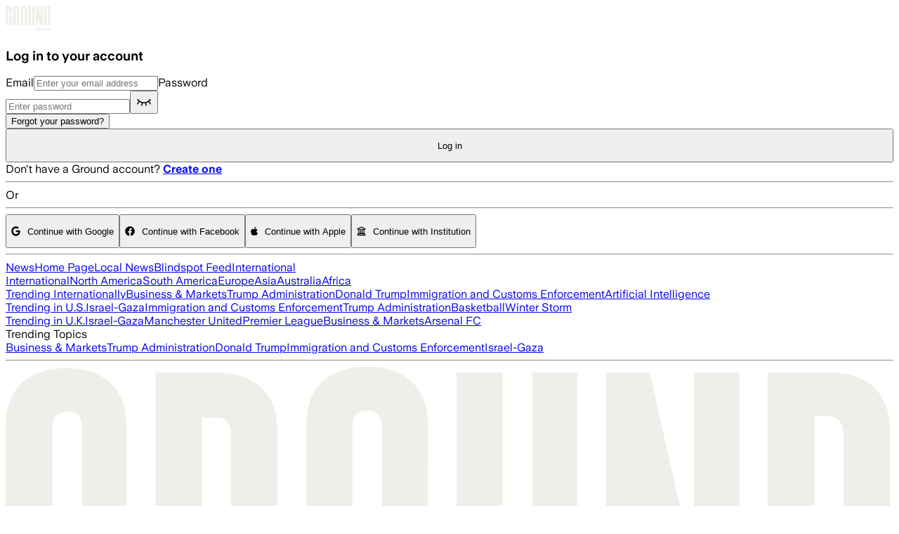

--- FILE ---
content_type: application/javascript; charset=UTF-8
request_url: https://ground.news/_next/static/chunks/466d76cae1bc16a7.js
body_size: 3806
content:
;!function(){try { var e="undefined"!=typeof globalThis?globalThis:"undefined"!=typeof global?global:"undefined"!=typeof window?window:"undefined"!=typeof self?self:{},n=(new e.Error).stack;n&&((e._debugIds|| (e._debugIds={}))[n]="2d1adce5-4195-f9f6-1f44-b604a55b4fa9")}catch(e){}}();
(globalThis.TURBOPACK||(globalThis.TURBOPACK=[])).push(["object"==typeof document?document.currentScript:void 0,539481,e=>{"use strict";var l=e.i(843476);let C=({style:e={},className:C=""})=>(0,l.jsxs)("svg",{width:"64",height:"37",viewBox:"0 0 64 37",fill:"none",xmlns:"http://www.w3.org/2000/svg",style:e,className:C,children:[(0,l.jsx)("title",{children:"News Logo"}),(0,l.jsxs)("g",{children:[(0,l.jsx)("path",{fillRule:"evenodd",clipRule:"evenodd",d:"M63.7611 27.3815C63.7611 27.2389 63.7675 4.68597 63.7675 4.68597C63.7675 1.72817 61.9794 0.422607 59.4912 0.422607H54.9365V27.3815H58.313V3.55776H59.1579C59.9638 3.55776 60.4114 4.00488 60.4114 4.81151C60.4114 4.81151 60.4114 27.1225 60.4114 27.3815H63.7611Z",fill:"currentColor"}),(0,l.jsx)("path",{fillRule:"evenodd",clipRule:"evenodd",d:"M30.4562 27.3815C30.4562 27.3281 30.4605 4.24734 30.4605 4.24734C30.4605 1.63035 28.9469 0 26.0698 0C23.0998 0 21.6797 1.59829 21.6797 4.24734C21.6797 4.24734 21.6797 27.3302 21.6834 27.3815H25.0038C25.0038 27.3708 25.0038 4.34563 25.0038 4.34563C25.0038 3.55289 25.3777 3.13516 26.072 3.13516C26.8304 3.13516 27.1401 3.61593 27.1401 4.34563C27.1401 4.34563 27.1401 27.3692 27.1401 27.3815H30.4562Z",fill:"currentColor"}),(0,l.jsx)("path",{fillRule:"evenodd",clipRule:"evenodd",d:"M15.0228 14.0882H14.1341V3.65338H15.1825C15.904 3.65338 16.2442 4.08074 16.2442 4.86386V12.8575C16.2442 13.7709 15.6802 14.0882 15.0228 14.0882ZM17.8534 15.7255C18.8372 15.3644 19.5908 14.5765 19.5908 12.5466V4.60584C19.5908 1.91567 18.02 0.422607 15.1045 0.422607H10.7886V27.3815H14.133V17.2544H15.0131C15.9451 17.35 16.2762 17.7245 16.2762 19.006V27.3815H19.6255C19.6223 27.2619 19.6207 18.7149 19.6207 18.7149C19.6207 16.7373 18.7506 16.0979 17.8513 15.7255H17.8534Z",fill:"currentColor"}),(0,l.jsx)("path",{d:"M4.42219 14.1063H8.73489V27.3814H5.52026C5.52026 27.3708 5.52026 16.9284 5.52026 16.9284H4.42219V14.1063ZM4.42219 0.0955811C7.28486 0.0955811 8.71459 1.72646 8.71459 4.34345V10.9946H5.52079V4.40969C5.52079 3.68106 5.21262 3.23074 4.45263 3.23074C3.74711 3.23074 3.38447 3.64901 3.38447 4.40969C3.38447 4.40969 3.38447 27.3708 3.38447 27.3798H0.00373856C0 27.3302 0 4.34345 0 4.34345C0 1.69441 1.47246 0.0955811 4.42005 0.0955811H4.42219Z",fill:"currentColor"}),(0,l.jsx)("path",{fillRule:"evenodd",clipRule:"evenodd",d:"M37.9733 0.422607H41.2286V27.0343C41.2286 27.0653 41.2286 27.3522 41.2286 27.3815H37.9733C37.9733 27.3783 37.9733 27.3607 37.9733 27.3575V0.422607ZM32.5161 0.422607H35.8274V27.3815H32.5161C32.5161 27.3522 32.5161 27.0653 32.5161 27.0343V0.422607Z",fill:"currentColor"}),(0,l.jsx)("path",{fillRule:"evenodd",clipRule:"evenodd",d:"M46.5209 27.3815H43.2817V0.422607H46.444C46.444 0.422607 49.5908 14.3778 49.6352 14.6176C49.6293 14.4835 49.6426 0.422607 49.6426 0.422607H52.8818V27.3815H49.0899C49.0899 27.3815 46.5669 15.6465 46.5183 15.3965C46.5257 15.5273 46.5209 27.3815 46.5209 27.3815Z",fill:"currentColor"})]}),(0,l.jsx)("path",{d:"M43.2822 35.8354V29.4926H44.4101L47.6585 34.1146V29.4926H48.6871V35.8354H47.6134L44.3199 31.1594V35.8354H43.2822Z",fill:"currentColor"}),(0,l.jsx)("path",{d:"M51.4131 35.9796C50.9499 35.9796 50.5439 35.8775 50.195 35.6733C49.8461 35.463 49.5754 35.1747 49.3829 34.8083C49.1964 34.4359 49.1032 34.0155 49.1032 33.547C49.1032 33.0844 49.1934 32.67 49.3739 32.3036C49.5604 31.9372 49.8251 31.6489 50.1679 31.4387C50.5168 31.2224 50.9259 31.1143 51.3951 31.1143C51.8463 31.1143 52.2282 31.2164 52.541 31.4206C52.8599 31.6189 53.1005 31.9012 53.2629 32.2676C53.4313 32.628 53.5155 33.0514 53.5155 33.5379C53.5155 33.628 53.5125 33.7091 53.5065 33.7812H50.0867C50.1168 34.2377 50.2491 34.5831 50.4837 34.8173C50.7183 35.0456 51.0342 35.1597 51.4312 35.1597C51.7139 35.1597 51.9455 35.0966 52.126 34.9705C52.3064 34.8444 52.4358 34.6642 52.514 34.4299H53.4704C53.3622 34.9345 53.1215 35.3189 52.7486 35.5832C52.3816 35.8474 51.9365 35.9796 51.4131 35.9796ZM52.532 33.0875C52.508 32.7211 52.3937 32.4418 52.1891 32.2495C51.9906 32.0513 51.7259 31.9522 51.3951 31.9522C51.0462 31.9522 50.7605 32.0513 50.5379 32.2495C50.3153 32.4418 50.1739 32.7211 50.1138 33.0875H52.532Z",fill:"currentColor"}),(0,l.jsx)("path",{d:"M54.8377 35.8354L53.43 31.2585H54.4226L55.37 34.511L56.3445 31.2585H57.2017L58.1763 34.52L59.1237 31.2585H60.1072L58.6906 35.8354H57.7161L56.7686 32.7L55.8302 35.8354H54.8377Z",fill:"currentColor"}),(0,l.jsx)("path",{d:"M62.06 35.9796C61.4584 35.9796 60.9802 35.8384 60.6253 35.5561C60.2704 35.2738 60.0719 34.8984 60.0297 34.4299H61.0404C61.0764 34.6642 61.1817 34.8504 61.3562 34.9885C61.5366 35.1267 61.7712 35.1957 62.06 35.1957C62.3427 35.1957 62.5653 35.1357 62.7277 35.0155C62.8961 34.8954 62.9803 34.7422 62.9803 34.556C62.9803 34.4059 62.9202 34.2948 62.7999 34.2227C62.6856 34.1506 62.475 34.0755 62.1683 33.9974C62.1141 33.9914 62.057 33.9824 61.9968 33.9704C61.9427 33.9524 61.8855 33.9374 61.8254 33.9254C61.4524 33.8413 61.1486 33.7482 60.914 33.6461C60.6854 33.5379 60.508 33.3968 60.3817 33.2226C60.2553 33.0484 60.1922 32.8232 60.1922 32.5469C60.1922 32.2586 60.2674 32.0063 60.4177 31.79C60.5681 31.5738 60.7817 31.4086 61.0584 31.2945C61.3351 31.1744 61.6569 31.1143 62.0239 31.1143C62.5593 31.1143 62.9834 31.2404 63.2962 31.4927C63.615 31.745 63.8105 32.1024 63.8827 32.5649H62.8901C62.854 32.3547 62.7638 32.1925 62.6194 32.0784C62.475 31.9582 62.2765 31.8982 62.0239 31.8982C61.7833 31.8982 61.5848 31.9522 61.4283 32.0603C61.278 32.1624 61.2028 32.2976 61.2028 32.4658C61.2028 32.6219 61.2689 32.7361 61.4013 32.8081C61.5396 32.8742 61.7833 32.9463 62.1322 33.0244C62.1562 33.0304 62.1803 33.0364 62.2043 33.0424C62.2284 33.0484 62.2525 33.0544 62.2765 33.0604C62.6796 33.1445 63.0014 33.2376 63.242 33.3397C63.4887 33.4418 63.6751 33.583 63.8015 33.7632C63.9338 33.9434 64 34.1806 64 34.475C64 34.7753 63.9218 35.0396 63.7654 35.2678C63.609 35.4901 63.3834 35.6642 63.0886 35.7904C62.7999 35.9165 62.457 35.9796 62.06 35.9796Z",fill:"currentColor"})]}),t=({style:e={},className:C=""})=>(0,l.jsxs)("svg",{fill:"none",height:"40",viewBox:"0 0 93 40",width:"93",style:e,className:C,children:[(0,l.jsx)("title",{children:"Logo"}),(0,l.jsxs)("g",{fill:"currentColor",children:[(0,l.jsxs)("g",{clipRule:"evenodd",fillRule:"evenodd",children:[(0,l.jsx)("path",{d:"m92.9664 39.9999c0-.2083.0093-33.15461.0093-33.15461 0-4.32089-2.6071-6.228102-6.2351-6.228102h-6.6409v39.382712h4.923v-34.80274h1.232c1.175 0 1.8276.65316 1.8276 1.83151v32.97123z"}),(0,l.jsx)("path",{d:"m44.4068 40c0-.078.0062-33.79531.0062-33.79531 0-3.82301-2.2068-6.20469-6.4018-6.20469-4.3304 0-6.401 2.33486-6.401 6.20469 0 0 0 33.72041.0055 33.79531h4.8412c0-.0156 0-33.65172 0-33.65172 0-1.15807.5451-1.76831 1.5575-1.76831 1.1057 0 1.5574.70233 1.5574 1.76831v33.65172z"}),(0,l.jsx)("path",{d:"m21.9035 20.5805h-1.2958v-15.24366h1.5286c1.0521 0 1.5481.62429 1.5481 1.76831v11.67735c0 1.3345-.8223 1.798-1.7809 1.798zm4.1271 2.3918c1.4344-.5275 2.5332-1.6785 2.5332-4.6439v-11.60017c0-3.92992-2.2902-6.111042-6.5412-6.111042h-6.2927v39.382712h4.8762v-14.7942h1.2834c1.3588.1397 1.8416.6868 1.8416 2.5589v12.2353h4.8833c-.0047-.1748-.007-12.6606-.007-12.6606 0-2.889-1.2685-3.8231-2.5799-4.367z"})]}),(0,l.jsx)("path",{d:"m6.44773 20.6071h6.28807v19.3929h-4.68704c0-.0156 0-15.2702 0-15.2702h-1.60103zm0-20.467452c4.17387 0 6.25847 2.382462 6.25847 6.205472v9.71638h-4.65666v-9.61962c0-1.06441-.44932-1.72226-1.55743-1.72226-1.02867 0-1.55742.61102-1.55742 1.72226v33.55572h-4.92923902c-.00545098-.0726-.00545098-33.65248-.00545098-33.65248 0-3.86984 2.14691-6.205472 6.44461-6.205472z"}),(0,l.jsx)("path",{clipRule:"evenodd",d:"m55.3663.617188h4.7462v38.875512.5072h-4.7462c0-.0047 0-.0304 0-.0351zm-7.9569 0h4.828v39.382712h-4.828c0-.0429 0-.462 0-.5072z",fillRule:"evenodd"}),(0,l.jsx)("path",{clipRule:"evenodd",d:"m67.8296 39.9999h-4.7229v-39.382712h4.6107s4.5882 20.386312 4.6528 20.736712c-.0085-.1959.0109-20.736712.0109-20.736712h4.7229v39.382712h-5.5288s-3.6787-17.1431-3.7495-17.5083c.0109.1912.0039 17.5083.0039 17.5083z",fillRule:"evenodd"})]})]});e.s(["MainLogo",0,({height:e,width:i,lightMode:o,alwaysDark:r=!1,incNews:d=!1})=>{let s={};return i&&(s.width=i),e&&(s.height=e),r?s.color="#262626":void 0!==o&&(s.color=o?"#EEEFE9":"#262626"),(0,l.jsx)("div",{id:"header-logo",className:"block h-[1.9rem] tablet:h-[2.3rem] text-dark-primary dark:text-light-primary",style:s,children:d?(0,l.jsx)(C,{style:s,className:"h-full w-auto"}):(0,l.jsx)(t,{style:s,className:"h-full w-auto"})})}],539481)},832066,e=>{"use strict";var l=e.i(843476),C=e.i(522016),t=e.i(271645),i=e.i(883564),o=e.i(88454),r=e.i(539481);e.s(["LinkedLogo",0,({height:e,width:d,lightMode:s,alwaysDark:h,customAlt:c,unlink:n,incNews:a,onClickBehaviour:u})=>{let[v,H]=(0,t.useState)(n),x={},p={height:e,width:d,lightMode:s,alwaysDark:h,customAlt:c,incNews:a};return(0,t.useEffect)(()=>{let e=(0,i.getFromApp)();e&&H(e)},[]),d&&(x.width=d),e&&(x.height=e),v?(0,l.jsx)(r.MainLogo,{...p}):(0,l.jsx)(C.default,{href:"/",id:"header-logo",className:"relative cursor-pointer flex items-center my-[5px] mx-auto",onClick:e=>{(0,o.trackMainMenuClicks)({event:"main_menu",label:"home"}),u&&u(e)},style:x,"aria-label":"Ground News Home",children:(0,l.jsx)(r.MainLogo,{...p})})}],832066)}]);

//# debugId=2d1adce5-4195-f9f6-1f44-b604a55b4fa9
//# sourceMappingURL=9337c5b0439cadd0.js.map